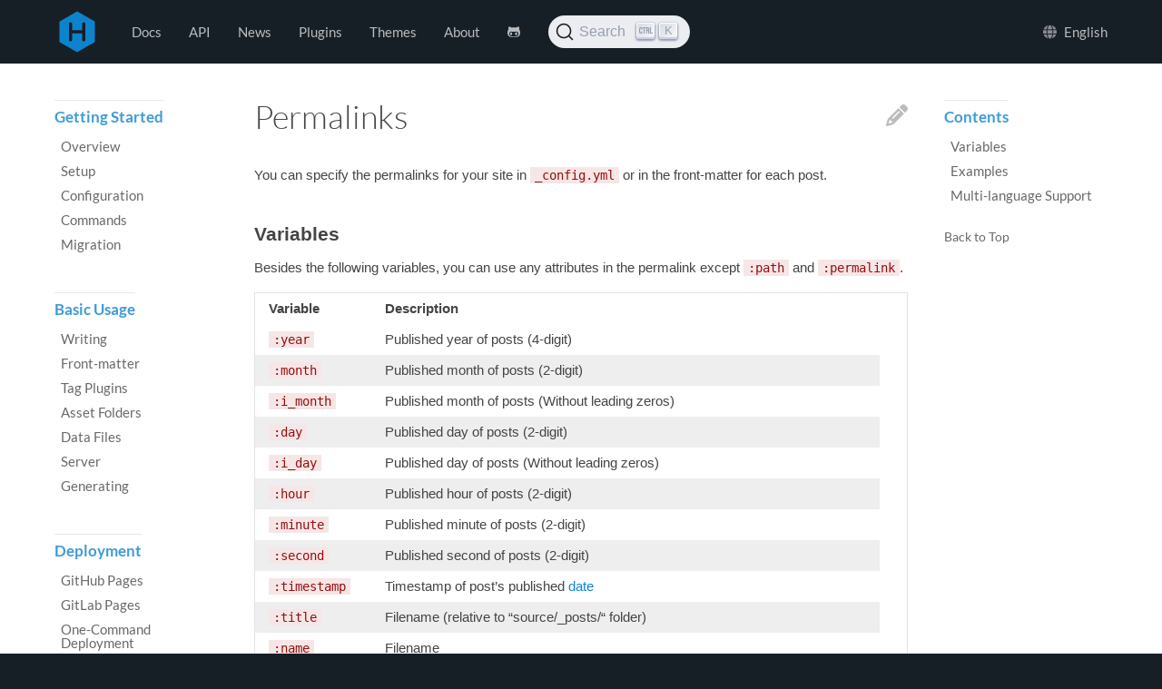

--- FILE ---
content_type: text/html; charset=UTF-8
request_url: https://hexo.io/docs/permalinks
body_size: 4368
content:
<!DOCTYPE html>
<html lang="en">
<head prefix="og: http://ogp.me/ns#">
  <meta charset="utf-8">
  <title>Permalinks | Hexo</title>
  <meta http-equiv="X-UA-Compatible" content="IE=Edge,chrome=1">
  <meta name="viewport" content="width=device-width, initial-scale=1">
  <!-- Canonical links -->
  <link rel="canonical" href="https://hexo.io/docs/permalinks">
  <!-- Alternate links -->
  
    
      
    
      
        <link rel="alternate" hreflang="zh-tw" href="https://hexo.io/zh-tw/docs/permalinks">
      
    
      
        <link rel="alternate" hreflang="zh-cn" href="https://hexo.io/zh-cn/docs/permalinks">
      
    
      
        <link rel="alternate" hreflang="ru" href="https://hexo.io/ru/docs/permalinks">
      
    
      
        <link rel="alternate" hreflang="ko" href="https://hexo.io/ko/docs/permalinks">
      
    
      
        <link rel="alternate" hreflang="pt-br" href="https://hexo.io/pt-br/docs/permalinks">
      
    
      
        <link rel="alternate" hreflang="th" href="https://hexo.io/th/docs/permalinks">
      
    
      
        <link rel="alternate" hreflang="ja" href="https://hexo.io/ja/docs/permalinks">
      
    
      
        <link rel="alternate" hreflang="es" href="https://hexo.io/es/docs/permalinks">
      
    
    <link rel="alternate" hreflang="x-default" href="https://hexo.io/docs/permalinks" />
  
  <!-- Icon -->
  <link rel="apple-touch-icon" sizes="57x57" href="/icon/apple-touch-icon-57x57.png">
  <link rel="apple-touch-icon" sizes="114x114" href="/icon/apple-touch-icon-114x114.png">
  <link rel="apple-touch-icon" sizes="72x72" href="/icon/apple-touch-icon-72x72.png">
  <link rel="apple-touch-icon" sizes="144x144" href="/icon/apple-touch-icon-144x144.png">
  <link rel="apple-touch-icon" sizes="60x60" href="/icon/apple-touch-icon-60x60.png">
  <link rel="apple-touch-icon" sizes="120x120" href="/icon/apple-touch-icon-120x120.png">
  <link rel="apple-touch-icon" sizes="76x76" href="/icon/apple-touch-icon-76x76.png">
  <link rel="apple-touch-icon" sizes="152x152" href="/icon/apple-touch-icon-152x152.png">
  <link rel="icon" type="image/png" href="/icon/favicon-196x196.png" sizes="196x196">
  <link rel="icon" type="image/png" href="/icon/favicon-160x160.png" sizes="160x160">
  <link rel="icon" type="image/png" href="/icon/favicon-96x96.png" sizes="96x96">
  <link rel="icon" type="image/png" href="/icon/favicon-16x16.png" sizes="16x16">
  <link rel="icon" type="image/png" href="/icon/favicon-32x32.png" sizes="32x32">
  <meta name="msapplication-TileColor" content="#2f83cd">
  <meta name="msapplication-TileImage" content="/icon/mstile-144x144.png">
  <!-- CSS -->
  <!-- build:css build/css/navy.css -->
  
<link rel="stylesheet" href="/css/navy.css">

  <!-- endbuild -->
  <link rel="stylesheet" href="https://cdn.jsdelivr.net/npm/typeface-lato@0.0.75/index.min.css">
  <link rel="stylesheet" href="https://cdn.jsdelivr.net/npm/@fortawesome/fontawesome-free@6/css/all.min.css">
  <link rel="stylesheet" href="https://cdn.jsdelivr.net/docsearch.js/1/docsearch.min.css">
  <!-- RSS -->
  <link rel="alternate" href="/atom.xml" title="Hexo" type="application/atom+xml">
  <!-- Open Graph -->
  <meta name="description" content="You can specify the permalinks for your site in _config.yml or in the front-matter for each post. VariablesBesides the following variables, you can use any attributes in the permalink except :path and">
<meta property="og:type" content="website">
<meta property="og:title" content="Permalinks">
<meta property="og:url" content="https://hexo.io/docs/permalinks">
<meta property="og:site_name" content="Hexo">
<meta property="og:description" content="You can specify the permalinks for your site in _config.yml or in the front-matter for each post. VariablesBesides the following variables, you can use any attributes in the permalink except :path and">
<meta property="og:locale" content="en_US">
<meta property="og:image" content="https://hexo.io/icon/og-image-wide.png">
<meta property="article:published_time" content="2026-01-29T17:53:00.303Z">
<meta property="article:modified_time" content="2026-01-29T17:53:00.303Z">
<meta property="article:author" content="Hexo">
<meta name="twitter:card" content="summary">
<meta name="twitter:image" content="https://hexo.io/icon/twitter-summary.png">
<meta name="twitter:site" content="hexojs">
<meta property="fb:admins" content="100000247608790">
  <!-- Google Analytics -->
  
<script>
  (function(i,s,o,g,r,a,m){i['GoogleAnalyticsObject']=r;i[r]=i[r]||function(){
  (i[r].q=i[r].q||[]).push(arguments)},i[r].l=1*new Date();a=s.createElement(o),
  m=s.getElementsByTagName(o)[0];a.async=1;a.src=g;m.parentNode.insertBefore(a,m)
  })(window,document,'script','https://www.google-analytics.com/analytics.js','ga');

  ga('create', 'UA-48498357-3', 'auto');
  ga('send', 'pageview');
</script>

  <!-- Algolia -->
  <link rel="preconnect" href="https://7HZ261W96L-dsn.algolia.net" crossorigin />
  <link rel="stylesheet" href="https://cdn.jsdelivr.net/npm/@docsearch/css@3">
<meta name="generator" content="Hexo 8.1.1"></head>

<body>
  <div id="container">
    <header id="header" class="wrapper">
  <div id="header-inner" class="inner">
    <h1 id="logo-wrap">
      <a href="/" id="logo">Hexo</a>
    </h1>
    <nav id="main-nav">
      <a href="/docs/" class="main-nav-link">Docs</a><a href="/api/" class="main-nav-link">API</a><a href="/news/" class="main-nav-link">News</a><a href="/plugins/" class="main-nav-link">Plugins</a><a href="/themes/" class="main-nav-link">Themes</a><a href="/about/" class="main-nav-link">About</a>
      <a target="_blank" rel="noopener external nofollow noreferrer" href="https://github.com/hexojs/hexo" class="main-nav-link"><i class="fab fa-github-alt"></i></a>
      <div id="docsearch"></div>
    </nav>
    <div id="lang-select-wrap">
      <label id="lang-select-label"><i class="fa fa-globe"></i><span>English</span></label>
      <select id="lang-select" data-canonical="docs/permalinks.html">
        
          <option value="en" selected>English</option>
        
          <option value="zh-tw">正體中文</option>
        
          <option value="zh-cn">简体中文</option>
        
          <option value="ru">Русский</option>
        
          <option value="ko">한국어</option>
        
          <option value="pt-br">Português (Brasil)</option>
        
          <option value="th">ภาษาไทย</option>
        
          <option value="ja">日本語</option>
        
          <option value="es">Español</option>
        
      </select>
    </div>
    <a id="mobile-nav-toggle">
      <span class="mobile-nav-toggle-bar"></span>
      <span class="mobile-nav-toggle-bar"></span>
      <span class="mobile-nav-toggle-bar"></span>
    </a>
  </div>
</header>

    <div id="content-wrap">
  <div id="content" class="wrapper">
    <div id="content-inner">
      <article class="article-container" itemscope itemtype="http://schema.org/Article">
        <div class="article-inner">
          <div class="article">
            <div class="inner">
              <header class="article-header">
                <h1 class="article-title" itemprop="name">Permalinks</h1>
                <a target="_blank" rel="noopener external nofollow noreferrer" href="https://github.com/hexojs/site/edit/master/source/docs/permalinks.md" class="article-edit-link" title="Improve this doc"><i class="fa fa-pencil"></i></a>
              </header>
              <div class="article-content" itemprop="articleBody">
                <html><head></head><body><p>You can specify the permalinks for your site in <code>_config.yml</code> or in the front-matter for each post.</p>
<h3 id="Variables" class="article-heading"><a href="#Variables" class="headerlink" title="Variables"></a>Variables<a class="article-anchor" href="#Variables" aria-hidden="true"></a></h3><p>Besides the following variables, you can use any attributes in the permalink except <code>:path</code> and <code>:permalink</code>.</p>
<table>
<thead>
<tr>
<th>Variable</th>
<th>Description</th>
</tr>
</thead>
<tbody><tr>
<td><code>:year</code></td>
<td>Published year of posts (4-digit)</td>
</tr>
<tr>
<td><code>:month</code></td>
<td>Published month of posts (2-digit)</td>
</tr>
<tr>
<td><code>:i_month</code></td>
<td>Published month of posts (Without leading zeros)</td>
</tr>
<tr>
<td><code>:day</code></td>
<td>Published day of posts (2-digit)</td>
</tr>
<tr>
<td><code>:i_day</code></td>
<td>Published day of posts (Without leading zeros)</td>
</tr>
<tr>
<td><code>:hour</code></td>
<td>Published hour of posts (2-digit)</td>
</tr>
<tr>
<td><code>:minute</code></td>
<td>Published minute of posts (2-digit)</td>
</tr>
<tr>
<td><code>:second</code></td>
<td>Published second of posts (2-digit)</td>
</tr>
<tr>
<td><code>:timestamp</code></td>
<td>Timestamp of post’s published <a href="./front-matter#Settings-Their-Default-Values">date</a></td>
</tr>
<tr>
<td><code>:title</code></td>
<td>Filename (relative to “source/_posts/“ folder)</td>
</tr>
<tr>
<td><code>:name</code></td>
<td>Filename</td>
</tr>
<tr>
<td><code>:post_title</code></td>
<td>Post title</td>
</tr>
<tr>
<td><code>:id</code></td>
<td>Post ID (<em>not persistent across <a href="/docs/commands#clean">cache reset</a></em>)</td>
</tr>
<tr>
<td><code>:category</code></td>
<td>Categories. If the post is uncategorized, it will use the <code>default_category</code> value.</td>
</tr>
<tr>
<td><code>:hash</code></td>
<td>SHA1 hash of filename (same as <code>:title</code>) and date (12-hexadecimal)</td>
</tr>
</tbody></table>
<p>You can define the default value of each variable in the permalink through the <code>permalink_defaults</code> setting:</p>
<figure class="highlight yaml"><table><tbody><tr><td class="code"><pre><span class="line"><span class="attr">permalink_defaults:</span></span><br><span class="line">  <span class="attr">lang:</span> <span class="string">en</span></span><br></pre></td></tr></tbody></table></figure>

<h3 id="Examples" class="article-heading"><a href="#Examples" class="headerlink" title="Examples"></a>Examples<a class="article-anchor" href="#Examples" aria-hidden="true"></a></h3><figure class="highlight yaml"><figcaption><span>source/_posts/hello-world.md</span></figcaption><table><tbody><tr><td class="code"><pre><span class="line"><span class="attr">title:</span> <span class="string">Hello</span> <span class="string">World</span></span><br><span class="line"><span class="attr">date:</span> <span class="number">2013-07-14 17:01:34</span></span><br><span class="line"><span class="attr">categories:</span></span><br><span class="line">  <span class="bullet">-</span> <span class="string">foo</span></span><br><span class="line">  <span class="bullet">-</span> <span class="string">bar</span></span><br></pre></td></tr></tbody></table></figure>

<table>
<thead>
<tr>
<th>Setting</th>
<th>Result</th>
</tr>
</thead>
<tbody><tr>
<td><code>:year/:month/:day/:title/</code></td>
<td>2013/07/14/hello-world/</td>
</tr>
<tr>
<td><code>:year-:month-:day-:title.html</code></td>
<td>2013-07-14-hello-world.html</td>
</tr>
<tr>
<td><code>:category/:title/</code></td>
<td>foo/bar/hello-world/</td>
</tr>
<tr>
<td><code>:title-:hash/</code></td>
<td>hello-world-a2c8ac003b43/</td>
</tr>
</tbody></table>
<figure class="highlight yaml"><figcaption><span>source/_posts/lorem/hello-world.md</span></figcaption><table><tbody><tr><td class="code"><pre><span class="line"><span class="attr">title:</span> <span class="string">Hello</span> <span class="string">World</span></span><br><span class="line"><span class="attr">date:</span> <span class="number">2013-07-14 17:01:34</span></span><br><span class="line"><span class="attr">categories:</span></span><br><span class="line">  <span class="bullet">-</span> <span class="string">foo</span></span><br><span class="line">  <span class="bullet">-</span> <span class="string">bar</span></span><br></pre></td></tr></tbody></table></figure>

<table>
<thead>
<tr>
<th>Setting</th>
<th>Result</th>
</tr>
</thead>
<tbody><tr>
<td><code>:year/:month/:day/:title/</code></td>
<td>2013/07/14/lorem/hello-world/</td>
</tr>
<tr>
<td><code>:year/:month/:day/:name/</code></td>
<td>2013/07/14/hello-world/</td>
</tr>
</tbody></table>
<h3 id="Multi-language-Support" class="article-heading"><a href="#Multi-language-Support" class="headerlink" title="Multi-language Support"></a>Multi-language Support<a class="article-anchor" href="#Multi-language-Support" aria-hidden="true"></a></h3><p>To create a multi-language site, you can modify the <code>new_post_name</code> and <code>permalink</code> settings like this:</p>
<figure class="highlight yaml"><table><tbody><tr><td class="code"><pre><span class="line"><span class="attr">new_post_name:</span> <span class="string">:lang/:title.md</span></span><br><span class="line"><span class="attr">permalink:</span> <span class="string">:lang/:title/</span></span><br></pre></td></tr></tbody></table></figure>

<p>When you create a new post, the post will be saved to:</p>
<figure class="highlight bash"><table><tbody><tr><td class="code"><pre><span class="line">$ hexo new <span class="string">"Hello World"</span> --lang tw</span><br><span class="line"><span class="comment"># =&gt; source/_posts/tw/Hello-World.md</span></span><br></pre></td></tr></tbody></table></figure>

<p>and the URL will be:</p>
<figure class="highlight plaintext"><table><tbody><tr><td class="code"><pre><span class="line">http://localhost:4000/tw/hello-world/</span><br></pre></td></tr></tbody></table></figure>
</body></html>
              </div>
              <footer class="article-footer">
                <time class="article-footer-updated" datetime="2026-01-29T17:53:00.303Z" itemprop="dateModified">Last updated: 2026-01-29</time>
                <a class='article-footer-prev' href='/docs/one-command-deployment' title='One-Command Deployment'><i class="fa fa-chevron-left"></i><span>Prev</span></a><a class='article-footer-next' href='/docs/themes' title='Themes'><span>Next</span><i class="fa fa-chevron-right"></i></a>
              </footer>
              
<section id="comments">
  <div id="disqus_thread"></div>
</section>
<script>
  var disqus_shortname = 'hexojs';
  var disqus_url = 'https://hexo.io/docs/permalinks.html';
  var disqus_title = "Permalinks";
  var disqus_config = function(){
    this.language = 'en';
  };
  (function(){
    var dsq = document.createElement('script'); dsq.type = 'text/javascript'; dsq.async = true;
    dsq.src = 'https://go.disqus.com/embed.js';
    (document.getElementsByTagName('head')[0] || document.getElementsByTagName('body')[0]).appendChild(dsq);
  })();
</script>

            </div>
          </div>
          <aside id="article-toc" role="navigation">
            <div id="article-toc-inner">
              <strong class="sidebar-title">Contents</strong>
              <ol class="toc"><li class="toc-item toc-level-3"><a class="toc-link" href="#Variables"><span class="toc-text">Variables</span></a></li><li class="toc-item toc-level-3"><a class="toc-link" href="#Examples"><span class="toc-text">Examples</span></a></li><li class="toc-item toc-level-3"><a class="toc-link" href="#Multi-language-Support"><span class="toc-text">Multi-language Support</span></a></li></ol>
              <a href="#" id="article-toc-top">Back to Top</a>
            </div>
          </aside>
        </div>
      </article>
      <aside id="sidebar" role="navigation">
  <div class="inner">
    <strong class="sidebar-title">Getting Started</strong><a class='sidebar-link' href='/docs/'>Overview</a><a class='sidebar-link' href='/docs/setup'>Setup</a><a class='sidebar-link' href='/docs/configuration'>Configuration</a><a class='sidebar-link' href='/docs/commands'>Commands</a><a class='sidebar-link' href='/docs/migration'>Migration</a><strong class="sidebar-title">Basic Usage</strong><a class='sidebar-link' href='/docs/writing'>Writing</a><a class='sidebar-link' href='/docs/front-matter'>Front-matter</a><a class='sidebar-link' href='/docs/tag-plugins'>Tag Plugins</a><a class='sidebar-link' href='/docs/asset-folders'>Asset Folders</a><a class='sidebar-link' href='/docs/data-files'>Data Files</a><a class='sidebar-link' href='/docs/server'>Server</a><a class='sidebar-link' href='/docs/generating'>Generating</a><strong class="sidebar-title">Deployment</strong><a class='sidebar-link' href='/docs/github-pages'>GitHub Pages</a><a class='sidebar-link' href='/docs/gitlab-pages'>GitLab Pages</a><a class='sidebar-link' href='/docs/one-command-deployment'>One-Command Deployment</a><strong class="sidebar-title">Customization</strong><a class='sidebar-link current' href='/docs/permalinks'>Permalinks</a><a class='sidebar-link' href='/docs/themes'>Themes</a><a class='sidebar-link' href='/docs/templates'>Templates</a><a class='sidebar-link' href='/docs/variables'>Variables</a><a class='sidebar-link' href='/docs/helpers'>Helpers</a><a class='sidebar-link' href='/docs/internationalization'>Internationalization (i18n)</a><a class='sidebar-link' href='/docs/syntax-highlight'>Syntax Highlight</a><a class='sidebar-link' href='/docs/plugins'>Plugins</a><strong class="sidebar-title">Miscellaneous</strong><a class='sidebar-link' href='/docs/troubleshooting'>Troubleshooting</a><a class='sidebar-link' href='/docs/contributing'>Contributing</a>
  </div>
</aside>
    </div>
  </div>
</div>

    <footer id="footer" class="wrapper">
  <div class="inner">
    <div id="footer-copyright">
      &copy; 2026 <a href="https://github.com/hexojs/hexo/graphs/contributors" rel="external nofollow noreferrer" target="_blank">Hexo</a><br>
      Documentation licensed under <a href="http://creativecommons.org/licenses/by/4.0/" rel="external nofollow noreferrer" target="_blank">CC BY 4.0</a>.
    </div>
    <div id="footer-links">
      <a href="https://www.netlify.com/" rel="external nofollow noreferrer" class="footer-link" target="_blank"><img src="https://www.netlify.com/img/global/badges/netlify-dark.svg" style="margin-bottom:-14px"/></a>
      <a href="https://twitter.com/hexojs" rel="external nofollow noreferrer" class="footer-link" target="_blank"><i class="fab fa-x-twitter"></i></a>
      <a href="https://github.com/hexojs/hexo" rel="external nofollow noreferrer" class="footer-link" target="_blank"><i class="fab fa-github-alt"></i></a>
    </div>
  </div>
</footer>

  </div>
  <div id="mobile-nav-dimmer"></div>
  <nav id="mobile-nav">
  <div id="mobile-nav-inner">
    <ul id="mobile-nav-list">
      <a href="/docs/" class="mobile-nav-link">Docs</a><a href="/api/" class="mobile-nav-link">API</a><a href="/news/" class="mobile-nav-link">News</a><a href="/plugins/" class="mobile-nav-link">Plugins</a><a href="/themes/" class="mobile-nav-link">Themes</a><a href="/about/" class="mobile-nav-link">About</a>
      <li class="mobile-nav-item">
        <a href="https://github.com/hexojs/hexo" class="mobile-nav-link" rel="external" target="_blank">GitHub</a>
      </li>
    </ul>
    
      <strong class="mobile-nav-title">Getting Started</strong><a class='mobile-nav-link' href='/docs/'>Overview</a><a class='mobile-nav-link' href='/docs/setup'>Setup</a><a class='mobile-nav-link' href='/docs/configuration'>Configuration</a><a class='mobile-nav-link' href='/docs/commands'>Commands</a><a class='mobile-nav-link' href='/docs/migration'>Migration</a><strong class="mobile-nav-title">Basic Usage</strong><a class='mobile-nav-link' href='/docs/writing'>Writing</a><a class='mobile-nav-link' href='/docs/front-matter'>Front-matter</a><a class='mobile-nav-link' href='/docs/tag-plugins'>Tag Plugins</a><a class='mobile-nav-link' href='/docs/asset-folders'>Asset Folders</a><a class='mobile-nav-link' href='/docs/data-files'>Data Files</a><a class='mobile-nav-link' href='/docs/server'>Server</a><a class='mobile-nav-link' href='/docs/generating'>Generating</a><strong class="mobile-nav-title">Deployment</strong><a class='mobile-nav-link' href='/docs/github-pages'>GitHub Pages</a><a class='mobile-nav-link' href='/docs/gitlab-pages'>GitLab Pages</a><a class='mobile-nav-link' href='/docs/one-command-deployment'>One-Command Deployment</a><strong class="mobile-nav-title">Customization</strong><a class='mobile-nav-link current' href='/docs/permalinks'>Permalinks</a><a class='mobile-nav-link' href='/docs/themes'>Themes</a><a class='mobile-nav-link' href='/docs/templates'>Templates</a><a class='mobile-nav-link' href='/docs/variables'>Variables</a><a class='mobile-nav-link' href='/docs/helpers'>Helpers</a><a class='mobile-nav-link' href='/docs/internationalization'>Internationalization (i18n)</a><a class='mobile-nav-link' href='/docs/syntax-highlight'>Syntax Highlight</a><a class='mobile-nav-link' href='/docs/plugins'>Plugins</a><strong class="mobile-nav-title">Miscellaneous</strong><a class='mobile-nav-link' href='/docs/troubleshooting'>Troubleshooting</a><a class='mobile-nav-link' href='/docs/contributing'>Contributing</a>
    
  </div>
  <div id="mobile-lang-select-wrap">
    <span id="mobile-lang-select-label"><i class="fa fa-globe"></i><span>English</span></span>
    <select id="mobile-lang-select" data-canonical="docs/permalinks.html">
      
        <option value="en" selected>English</option>
      
        <option value="zh-tw">正體中文</option>
      
        <option value="zh-cn">简体中文</option>
      
        <option value="ru">Русский</option>
      
        <option value="ko">한국어</option>
      
        <option value="pt-br">Português (Brasil)</option>
      
        <option value="th">ภาษาไทย</option>
      
        <option value="ja">日本語</option>
      
        <option value="es">Español</option>
      
    </select>
  </div>
</nav>
  <!-- Scripts -->
<!-- Cookie -->
<script src="https://cdn.jsdelivr.net/npm/js-cookie@2/src/js.cookie.min.js"></script>
<!-- build:js build/js/main.js -->

<script src="/js/lang_select.js"></script>


<script src="/js/mobile_nav.js"></script>


<script src="/js/colorScheme.js"></script>

<!-- endbuild -->

<!-- Algolia -->
<script src="https://cdn.jsdelivr.net/npm/@docsearch/js@3"></script>
<script type="text/javascript">
docsearch({
  appId: '7HZ261W96L',
  apiKey: 'cb702f6ec26558e81b1f650f2e793b28',
  indexName: 'hexo',
  insights: true,
  container: '#docsearch',
  debug: false,
  searchParameters: {
    facetFilters: ['lang:en']
  }
});
</script>

</body>
</html>

--- FILE ---
content_type: text/html; charset=utf-8
request_url: https://disqus.com/embed/comments/?base=default&f=hexojs&t_u=https%3A%2F%2Fhexo.io%2Fdocs%2Fpermalinks.html&t_e=Permalinks&t_d=Permalinks%20%7C%20Hexo&t_t=Permalinks&s_o=default&l=en
body_size: 4299
content:
<!DOCTYPE html>

<html lang="en" dir="ltr" class="not-supported type-">

<head>
    <title>Disqus Comments</title>

    
    <meta name="viewport" content="width=device-width, initial-scale=1, maximum-scale=1, user-scalable=no">
    <meta http-equiv="X-UA-Compatible" content="IE=edge"/>

    <style>
        .alert--warning {
            border-radius: 3px;
            padding: 10px 15px;
            margin-bottom: 10px;
            background-color: #FFE070;
            color: #A47703;
        }

        .alert--warning a,
        .alert--warning a:hover,
        .alert--warning strong {
            color: #A47703;
            font-weight: bold;
        }

        .alert--error p,
        .alert--warning p {
            margin-top: 5px;
            margin-bottom: 5px;
        }
        
        </style>
    
    <style>
        
        html, body {
            overflow-y: auto;
            height: 100%;
        }
        

        #error {
            display: none;
        }

        .clearfix:after {
            content: "";
            display: block;
            height: 0;
            clear: both;
            visibility: hidden;
        }

        
    </style>

</head>
<body>
    

    
    <div id="error" class="alert--error">
        <p>We were unable to load Disqus. If you are a moderator please see our <a href="https://docs.disqus.com/help/83/"> troubleshooting guide</a>. </p>
    </div>

    
    <script type="text/json" id="disqus-forumData">{"session":{"canModerate":false,"audienceSyncVerified":false,"canReply":true,"mustVerify":false,"recaptchaPublicKey":"6LfHFZceAAAAAIuuLSZamKv3WEAGGTgqB_E7G7f3","mustVerifyEmail":false},"forum":{"aetBannerConfirmation":null,"founder":"714754","twitterName":"","commentsLinkOne":"1 Comment","guidelines":null,"disableDisqusBrandingOnPolls":false,"commentsLinkZero":"0 Comments","disableDisqusBranding":false,"id":"hexojs","createdAt":"2014-05-06T04:38:19.083908","category":"Tech","aetBannerEnabled":false,"aetBannerTitle":null,"raw_guidelines":null,"initialCommentCount":null,"votingType":null,"daysUnapproveNewUsers":null,"installCompleted":true,"moderatorBadgeText":"","commentPolicyText":null,"aetEnabled":false,"channel":null,"sort":4,"description":"\u003cp>A fast, simple &amp; powerful blog framework, powered by Node.js.\u003c/p>","organizationHasBadges":true,"newPolicy":true,"raw_description":"A fast, simple & powerful blog framework, powered by Node.js.","customFont":null,"language":"en","adsReviewStatus":1,"commentsPlaceholderTextEmpty":null,"daysAlive":0,"forumCategory":{"date_added":"2016-01-28T01:54:31","id":8,"name":"Tech"},"linkColor":null,"colorScheme":"auto","pk":"2997290","commentsPlaceholderTextPopulated":null,"permissions":{},"commentPolicyLink":null,"aetBannerDescription":null,"favicon":{"permalink":"https://disqus.com/api/forums/favicons/hexojs.jpg","cache":"https://c.disquscdn.com/uploads/forums/299/7290/favicon.png"},"name":"Hexo","commentsLinkMultiple":"{num} Comments","settings":{"threadRatingsEnabled":false,"adsDRNativeEnabled":false,"behindClickEnabled":false,"disable3rdPartyTrackers":true,"adsVideoEnabled":false,"adsProductVideoEnabled":false,"adsPositionBottomEnabled":false,"ssoRequired":false,"contextualAiPollsEnabled":false,"unapproveLinks":false,"adsPositionRecommendationsEnabled":false,"adsEnabled":false,"adsProductLinksThumbnailsEnabled":false,"hasCustomAvatar":false,"organicDiscoveryEnabled":true,"adsProductDisplayEnabled":false,"adsProductLinksEnabled":false,"audienceSyncEnabled":false,"threadReactionsEnabled":false,"linkAffiliationEnabled":false,"adsPositionAiPollsEnabled":false,"disableSocialShare":false,"adsPositionTopEnabled":false,"adsProductStoriesEnabled":false,"sidebarEnabled":false,"adultContent":false,"allowAnonVotes":false,"gifPickerEnabled":true,"mustVerify":true,"badgesEnabled":false,"mustVerifyEmail":true,"allowAnonPost":true,"unapproveNewUsersEnabled":false,"mediaembedEnabled":true,"aiPollsEnabled":false,"userIdentityDisabled":false,"adsPositionPollEnabled":false,"discoveryLocked":false,"validateAllPosts":false,"adsSettingsLocked":false,"isVIP":false,"adsPositionInthreadEnabled":false},"organizationId":933657,"typeface":"auto","url":"https://hexo.io/","daysThreadAlive":0,"avatar":{"small":{"permalink":"https://disqus.com/api/forums/avatars/hexojs.jpg?size=32","cache":"//a.disquscdn.com/1768293611/images/noavatar32.png"},"large":{"permalink":"https://disqus.com/api/forums/avatars/hexojs.jpg?size=92","cache":"//a.disquscdn.com/1768293611/images/noavatar92.png"}},"signedUrl":"https://disq.us/?url=https%3A%2F%2Fhexo.io%2F&key=SvbM9mpkfbUYOK8rU3cRpA"}}</script>

    <div id="postCompatContainer"><div class="comment__wrapper"><div class="comment__name clearfix"><img class="comment__avatar" src="//a.disquscdn.com/1768293611/images/noavatar92.png" width="32" height="32" /><strong><a href="">jcak</a></strong> &bull; 7 years ago
        </div><div class="comment__content"><p>If I use :title as permalink (with no trailing /) it creates hello-world with no extension instead of hello-world/index.html.</p></div></div><div class="comment__wrapper"><div class="comment__name clearfix"><img class="comment__avatar" src="//a.disquscdn.com/1768293611/images/noavatar92.png" width="32" height="32" /><strong><a href="">梁嘉祺</a></strong> &bull; 7 years ago
        </div><div class="comment__content"><p>yes. It creates a download, not a web.</p></div></div><div class="comment__wrapper"><div class="comment__name clearfix"><img class="comment__avatar" src="https://c.disquscdn.com/uploads/users/15624/2099/avatar92.jpg?1430742290" width="32" height="32" /><strong><a href="">James Chambers</a></strong> &bull; 9 years ago
        </div><div class="comment__content"><p>Is it possible to exclude a folder name from the generated permalink/location?</p><p>I have a lot of posts, I want to create a sub-folder in /_posts called /2016, but I don't want /2016 included in the generated permalink.</p><p>My permalink is: <br>    permalink: :year/:month/:title/</p><p>So I have the year in there already (and need this for my comments to port correctly from Disqus). But now if I add a page to my 2016 folder, the result is:</p><p>  /2016/02/2016/newpost/</p><p>This is to be expected, but I'm wondering if I can suppress that second "2016", which is the name of the folder where the new post resides. It *only* resides there for organization purposes.</p></div></div><div class="comment__wrapper"><div class="comment__name clearfix"><img class="comment__avatar" src="https://c.disquscdn.com/uploads/users/20640/4810/avatar92.jpg?1462197183" width="32" height="32" /><strong><a href="">Necmettin Karakaya</a></strong> &bull; 9 years ago
        </div><div class="comment__content"><p>+1 +1 same problem here. Did you solve it?</p></div></div><div class="comment__wrapper"><div class="comment__name clearfix"><img class="comment__avatar" src="https://c.disquscdn.com/uploads/users/20065/7319/avatar92.jpg?1698189524" width="32" height="32" /><strong><a href="">Sergey Kryvets</a></strong> &bull; 6 years ago
        </div><div class="comment__content"><p>Use ":name" instead of ":title"</p></div></div><div class="comment__wrapper"><div class="comment__name clearfix"><img class="comment__avatar" src="https://c.disquscdn.com/uploads/users/20559/4226/avatar92.jpg?1648298234" width="32" height="32" /><strong><a href="">Alex Drenea</a></strong> &bull; 9 years ago
        </div><div class="comment__content"><p>I got around it by using "post_title" instead of "title". <br>Title takes the file name as the title, whereas post_title means the title that you have on your post.</p><p>Problem is, if you had a post titled "Hello World" in a filename called "<a href="http://disq.us/url?url=http%3A%2F%2Fhelloworld.md%3AYZlzIrMWaX-B6MRGU0qi8B8XcMk&amp;cuid=2997290" rel="nofollow noopener" target="_blank" title="helloworld.md">helloworld.md</a>", your permalink will change from .../2016/05/01/helloworld to .../2016/05/01/hello-world which can potentially break a lot of your website :(</p></div></div><div class="comment__wrapper"><div class="comment__name clearfix"><img class="comment__avatar" src="https://c.disquscdn.com/uploads/users/20640/4810/avatar92.jpg?1462197183" width="32" height="32" /><strong><a href="">Necmettin Karakaya</a></strong> &bull; 9 years ago
        </div><div class="comment__content"><p>i figure out by overwriting permelink in md.  now i'm using</p><p>`` @config.yml<br>permalink: /:layout/:year/:month/:day/:title/</p><p>``</p><p>and my <a href="http://disq.us/url?url=http%3A%2F%2Fpost.md%3ADswiqgJYxNgI1gaJNcE2AFUF22k&amp;cuid=2997290" rel="nofollow noopener" target="_blank" title="post.md">post.md</a> front-matter look like this</p><p>---</p><p>layout: event</p><p>title: {{ title }}</p><p>date: {{ date }}</p><p>permalink: {{ title }}</p><p>---</p><p>at the end of the day it's solved my problem. <br>hope it's helps to yours.</p></div></div><div class="comment__wrapper"><div class="comment__name clearfix"><img class="comment__avatar" src="https://c.disquscdn.com/uploads/users/21620/566/avatar92.jpg?1728972576" width="32" height="32" /><strong><a href="">Dimas Imam Nawawi</a></strong> &bull; 3 years ago
        </div><div class="comment__content"><p>it is possible to create custom link each post (some post have their permalink without follow config permalink)?</p></div></div><div class="comment__wrapper"><div class="comment__name clearfix"><img class="comment__avatar" src="//a.disquscdn.com/1768293611/images/noavatar92.png" width="32" height="32" /><strong><a href="">mukhilan pari</a></strong> &bull; 5 years ago
        </div><div class="comment__content"><p>Default i need to keep it as :category/:title<br>but for some post alone i need to keep it as :title/ <br>can anyone please help in how to create this ?</p></div></div><div class="comment__wrapper"><div class="comment__name clearfix"><img class="comment__avatar" src="https://c.disquscdn.com/uploads/users/20727/5737/avatar92.jpg?1544901217" width="32" height="32" /><strong><a href="">RikuS3n</a></strong> &bull; 6 years ago
        </div><div class="comment__content"><p>Is there no way to generate number id? not random strings.</p></div></div><div class="comment__wrapper"><div class="comment__name clearfix"><img class="comment__avatar" src="https://c.disquscdn.com/uploads/users/33960/3261/avatar92.jpg?1571957627" width="32" height="32" /><strong><a href="">onerbs</a></strong> &bull; 6 years ago
        </div><div class="comment__content"><p>You can specify id in the front-matter of your post.</p><p>---<br>title: "Title"<br>id: your_id<br>---</p><p>Also, you can do it when creating:</p><p>hexo new "Title" --id your_id</p></div></div><div class="comment__wrapper"><div class="comment__name clearfix"><img class="comment__avatar" src="//a.disquscdn.com/1768293611/images/noavatar92.png" width="32" height="32" /><strong><a href="">AliensEtCetera</a></strong> &bull; 8 years ago
        </div><div class="comment__content"><p>I have a site that contains both posts and pages, but only posts seem to be being processed by the ejs bits in the theme - the pages are ignored.  Any suggestion as to what might be the problem? eg does the presence of posts automatically disable the processing of pages?</p></div></div><div class="comment__wrapper"><div class="comment__name clearfix"><img class="comment__avatar" src="//a.disquscdn.com/1768293611/images/noavatar92.png" width="32" height="32" /><strong><a href="">AliensEtCetera</a></strong> &bull; 8 years ago
        </div><div class="comment__content"><p>Appears pages aren't automatically processed, but they are generated nonetheless in public/, and when explicitly loaded in the browser, the relevant theme ejs layout fragment is invoked.</p></div></div><div class="comment__wrapper"><div class="comment__name clearfix"><img class="comment__avatar" src="https://c.disquscdn.com/uploads/users/19204/7477/avatar92.jpg?1461561817" width="32" height="32" /><strong><a href="">Kevin Adu-Sarkodie</a></strong> &bull; 10 years ago
        </div><div class="comment__content"><p>So I understand that changing the permalink settings affect the posts. But what about the index html file?</p></div></div></div>


    <div id="fixed-content"></div>

    
        <script type="text/javascript">
          var embedv2assets = window.document.createElement('script');
          embedv2assets.src = 'https://c.disquscdn.com/embedv2/latest/embedv2.js';
          embedv2assets.async = true;

          window.document.body.appendChild(embedv2assets);
        </script>
    



    
</body>
</html>


--- FILE ---
content_type: text/css; charset=UTF-8
request_url: https://hexo.io/css/navy.css
body_size: 4507
content:
a,abbr,acronym,address,applet,big,blockquote,body,caption,cite,code,dd,del,dfn,div,dl,dt,em,fieldset,form,h1,h2,h3,h4,h5,h6,html,iframe,img,ins,kbd,label,legend,li,object,ol,p,pre,q,s,samp,small,span,strike,strong,sub,sup,table,tbody,td,tfoot,th,thead,tr,tt,ul,var{margin:0;padding:0;border:0;outline:0;font-weight:inherit;font-style:inherit;font-family:inherit;font-size:100%;vertical-align:baseline}body{line-height:1;color:#000;background:#fff}ol,ul{list-style:none}table{border-collapse:separate;border-spacing:0;vertical-align:middle}caption,td,th{text-align:left;font-weight:400;vertical-align:middle}a img{border:none}:root{color-scheme:light dark}html{-webkit-text-size-adjust:100%;-ms-text-size-adjust:100%;text-size-adjust:100%;-webkit-text-size-adjust:100%;-moz-text-size-adjust:100%;-ms-text-size-adjust:100%;-webkit-box-sizing:border-box;-moz-box-sizing:border-box;box-sizing:border-box}*,:after,:before{-webkit-box-sizing:inherit;-moz-box-sizing:inherit;box-sizing:inherit}button::-moz-focus-inner,input[type=button]::-moz-focus-inner,input[type=reset]::-moz-focus-inner,input[type=submit]::-moz-focus-inner{padding:0;margin:0;border:0}button,input,select{margin:0;padding:0;border:0}@media screen{body,html{height:100%}}body{background:#171f26;font-size:15px;font-family:"Helvetica Neue",Helvetica,Arial,sans-serif;color:#444;color:light-dark(#444,#cacaca);text-rendering:optimizeLegibility;-webkit-font-smoothing:antialiased;-moz-osx-font-smoothing:grayscale;overflow-x:hidden}.wrapper:after,.wrapper:before{content:"";display:table}.wrapper:after{clear:both}@media screen{.wrapper{max-width:1200px;margin:0 auto}}#article-toc-inner:after,#article-toc-inner:before,.inner:after,.inner:before{content:"";display:table}#article-toc-inner:after,.inner:after{clear:both}@media screen{#article-toc-inner,.inner{padding:0 20px}}#content-wrap{background:#fff;background:light-dark(#fff,#121212);border-top:1px solid #161d24;border-bottom:1px solid #161d24;margin:-1px 0}.video-container{text-align:center}#header{position:relative;padding:10px 0}@media print{#header{display:none}}#header-inner{display:-webkit-box;display:-moz-box;display:-webkit-flex;display:-ms-flexbox;display:box;display:flex;-webkit-box-orient:horizontal;-moz-box-orient:horizontal;-webkit-box-lines:single;-moz-box-lines:single;-webkit-flex-flow:row nowrap;-ms-flex-flow:row nowrap;flex-flow:row nowrap;-webkit-box-align:center;-moz-box-align:center;-ms-flex-align:center;-webkit-align-items:center;align-items:center}@media screen and (max-width:768px){#header-inner{-webkit-box-pack:center;-moz-box-pack:center;-ms-flex-pack:center;-webkit-justify-content:center;justify-content:center}}#logo-wrap{-webkit-box-flex:1;-moz-box-flex:1;box-flex:1;-webkit-flex:0 50px;-ms-flex:0 50px;flex:0 50px}#logo{text-indent:101%;white-space:nowrap;overflow:hidden;background:url("/logo.svg");width:50px;height:50px;background-size:50px 50px;display:block}#main-nav{display:none;-webkit-box-flex:1;-moz-box-flex:1;box-flex:1;-webkit-flex:1 auto;-ms-flex:1 auto;flex:1 auto;padding-left:20px}@media screen and (min-width:769px){#main-nav{display:-webkit-box;display:-moz-box;display:-webkit-flex;display:-ms-flexbox;display:box;display:flex;-webkit-box-align:center;-moz-box-align:center;-ms-flex-align:center;-webkit-align-items:center;align-items:center}}.main-nav-link{color:#fff;text-decoration:none;line-height:50px;opacity:.7;-webkit-transition:.2s;-moz-transition:.2s;-ms-transition:.2s;transition:.2s;font-family:Lato,"Helvetica Neue",Helvetica,Arial,sans-serif;display:inline-block;padding:0 15px}.main-nav-link:hover{opacity:1;color:#1094e8}#lang-select-wrap{display:none;position:relative}@media screen and (min-width:769px){#lang-select-wrap{display:block}}#lang-select-label{color:#fff;opacity:.7;font-family:Lato,"Helvetica Neue",Helvetica,Arial,sans-serif;line-height:50px;-webkit-transition:color .2s ease,opacity .2s ease;-moz-transition:color .2s ease,opacity .2s ease;-ms-transition:color .2s ease,opacity .2s ease;transition:color .2s ease,opacity .2s ease}#lang-select-label span{padding-left:8px}#lang-select-label i{opacity:.7}#lang-select{opacity:0;position:absolute;top:0;left:0;width:100%;height:100%;-webkit-appearance:menulist-button;font-size:inherit}#lang-select-wrap:hover #lang-select-label{color:#1094e8;opacity:1}#banner{color:rgba(255,255,255,.8);text-align:center}#banner-title,.theme-intro-title{line-height:1.15;font-weight:300;font-family:Lato,"Helvetica Neue",Helvetica,Arial,sans-serif;font-size:40px}@media screen and (min-width:769px){#banner-title,.theme-intro-title{font-size:50px}}#banner-title{padding-top:20px}@media screen and (min-width:769px){#banner-title{padding-top:100px}}.theme-intro-title{margin-bottom:24px;padding-top:24px}@media screen and (min-width:769px){.theme-intro-title{padding-top:0}}#banner-start{text-align:center;padding:40px 0}@media screen and (min-width:769px){#banner-start{padding:60px 0;font-size:18px}}#banner-start-command{background:#283542;font-family:"Source Code Pro",Monaco,Menlo,Consolas,monospace;display:inline-block;padding:15px 20px}#banner-start-command:before{content:"$";opacity:.5;padding-right:10px}#banner-start-link{color:#fff;background:#0e83cd;display:inline-block;padding:15px;text-decoration:none;-webkit-transition:.2s;-moz-transition:.2s;-ms-transition:.2s;transition:.2s}#banner-start-link:hover{background:#1094e8}#banner-share{display:none;padding-bottom:60px}@media screen and (min-width:769px){#banner-share{display:block}}#intro-news-list{background-color:#151c22;margin:-1px 0}#intro-news-flex{display:-webkit-box;display:-moz-box;display:-webkit-flex;display:-ms-flexbox;display:box;display:flex;-webkit-box-orient:vertical;-moz-box-orient:vertical;-webkit-flex-flow:column;-ms-flex-flow:column;flex-flow:column}@media screen and (min-width:769px){#intro-news-flex{-webkit-box-orient:horizontal;-moz-box-orient:horizontal;-webkit-box-lines:multiple;-moz-box-lines:multiple;-webkit-flex-flow:row wrap;-ms-flex-flow:row wrap;flex-flow:row wrap}}.intro-news-wrap{padding:24px 30px;text-decoration:none}.intro-news-wrap:hover{background-color:#1094e8}@media screen and (min-width:769px){.intro-news-wrap{-webkit-box-flex:1;-moz-box-flex:1;box-flex:1;-webkit-flex:0 0 50%;-ms-flex:0 0 50%;flex:0 0 50%;padding:36px 30px}}@media screen and (min-width:960px){.intro-news-wrap{-webkit-box-flex:1;-moz-box-flex:1;box-flex:1;-webkit-flex:0 0 25%;-ms-flex:0 0 25%;flex:0 0 25%}}.intro-news-time{font-size:14px;color:rgba(255,255,255,.6)}.intro-news-wrap:hover .intro-news-time{color:rgba(255,255,255,.8)}.intro-news-title{padding-top:4px;font-size:15px;line-height:1.2;color:#fff}#intro-feature-list{padding-top:20px;display:-webkit-box;display:-moz-box;display:-webkit-flex;display:-ms-flexbox;display:box;display:flex;-webkit-box-orient:vertical;-moz-box-orient:vertical;-webkit-flex-flow:column;-ms-flex-flow:column;flex-flow:column}@media screen and (min-width:769px){#intro-feature-list{-webkit-box-orient:horizontal;-moz-box-orient:horizontal;-webkit-box-lines:multiple;-moz-box-lines:multiple;-webkit-flex-flow:row wrap;-ms-flex-flow:row wrap;flex-flow:row wrap}}.intro-warning{font-size:1.1rem;display:-webkit-box;display:-moz-box;display:-webkit-flex;display:-ms-flexbox;display:box;display:flex;-webkit-box-orient:vertical;-moz-box-orient:vertical;-webkit-flex-flow:column;-ms-flex-flow:column;flex-flow:column;margin:25px;padding:20px;border:1px solid #ffebee;border-left:5px solid #ddd;background-color:#ffebee;border-left-color:red}.intro-feature-wrap{padding-top:20px}@media screen and (min-width:480px){.intro-feature-wrap{-webkit-box-flex:1;-moz-box-flex:1;box-flex:1;-webkit-flex:0 0 50%;-ms-flex:0 0 50%;flex:0 0 50%;padding-top:50px}}@media screen and (min-width:769px){.intro-feature-wrap{-webkit-box-flex:1;-moz-box-flex:1;box-flex:1;-webkit-flex:0 0 50%;-ms-flex:0 0 50%;flex:0 0 50%;padding-top:50px}}.intro-feature{position:relative;text-align:center}@media screen and (min-width:769px){.intro-feature{text-align:left;padding-left:70px}}.intro-feature-icon{color:#0e83cd;font-size:36px;padding-bottom:26px;text-align:center}@media screen and (min-width:769px){.intro-feature-icon{position:absolute;top:0;left:20px;font-size:24px;width:24px}}.intro-feature-title{color:#0e83cd;font-family:Lato,"Helvetica Neue",Helvetica,Arial,sans-serif;font-size:24px}.intro-feature-desc{margin:1.6em 0;line-height:1.6em}#intro-cmd-wrap{max-width:700px;background:#eee;background:light-dark(#eee,#282828);padding:15px 0;margin:25px -20px 0}@media screen and (min-width:769px){#intro-cmd-wrap{margin:50px auto 0}}.intro-cmd-item{font-size:16px;font-family:"Source Code Pro",Monaco,Menlo,Consolas,monospace;line-height:2;padding:0 30px}.intro-cmd-item:before{content:"$";color:#0e83cd;padding-right:15px}#intro-get-started-wrap{text-align:center}#intro-get-started-link,#theme-link{font-size:18px;font-family:Lato,"Helvetica Neue",Helvetica,Arial,sans-serif;display:inline-block;text-decoration:none;margin:40px 0;border:3px solid;padding:12px 24px;position:relative;-webkit-transition:.2s;-moz-transition:.2s;-ms-transition:.2s;transition:.2s}#intro-get-started-link{color:#0e83cd;border-color:#25a1f0}#intro-get-started-link:hover{background:#25a1f0;color:#fff}#theme-link{color:#e3e3e3;color:light-dark(#e3e3e3,#b6b6b6);border-color:#e3e3e3;border-color:light-dark(#e3e3e3,#b6b6b6)}#theme-link:hover{background:light-dark(#e3e3e3,#b6b6b6);color:#283542}#theme-wrap{background:#283542;border-top:1px solid #161d24;border-bottom:1px solid #161d24;margin:-1px 0;padding:32px}@media screen and (min-width:480px){#theme-wrap{padding:64px 64px}}@media screen and (min-width:769px){#theme-wrap{padding:96px 64px}}.theme-wrapper{display:-webkit-box;display:-moz-box;display:-webkit-flex;display:-ms-flexbox;display:box;display:flex;-webkit-box-lines:multiple;-moz-box-lines:multiple;-webkit-flex-wrap:wrap;-ms-flex-wrap:wrap;flex-wrap:wrap;color:rgba(255,255,255,.8)}.theme-thumbnail{width:100%}@media screen and (min-width:769px){.theme-thumbnail{-webkit-box-ordinal-group:0;-moz-box-ordinal-group:0;-ms-flex-order:0;-webkit-order:0;order:0;width:50%}}.theme-thumbnail-container{margin-right:auto;margin-left:auto;width:90%}.theme-thumbnail img{max-width:100%;-webkit-box-shadow:6px 6px 12px 0 rgba(0,0,0,.4);box-shadow:6px 6px 12px 0 rgba(0,0,0,.4)}.theme-intro{width:100%}@media screen and (min-width:769px){.theme-intro{width:50%}}.theme-intro-container{margin-right:auto;margin-left:auto;text-align:center}@media screen and (min-width:769px){.theme-intro-container{width:80%}}.theme-intro-text{color:rgba(255,255,255,.6);line-height:1.5;font-size:16px}@media screen and (min-width:480px){.theme-intro-text{font-size:18px}}@media screen and (min-width:769px){.theme-intro-text{font-size:20px}}#sidebar{width:220px;float:left;padding-bottom:40px;opacity:.8;margin-left:-220px;display:none}@media screen and (min-width:769px){#sidebar{display:block}}.sidebar-title{margin-top:40px;padding:10px 0;font-family:Lato,"Helvetica Neue",Helvetica,Arial,sans-serif;font-weight:700;font-size:1.1em;color:#0e83cd;display:inline-block;border-top:1px solid #e3e3e3;border-top:1px solid light-dark(#e3e3e3,#b6b6b6);line-height:1}.sidebar-link,.toc-link{font-family:Lato,"Helvetica Neue",Helvetica,Arial,sans-serif;display:block;color:#444;color:light-dark(#444,#cacaca);text-decoration:none;padding:7px 5px 5px 7px;line-height:1;position:relative;width:100%}.sidebar-link.current,.toc-link.current{color:#0e83cd}.sidebar-link:hover,.toc-link:hover{color:#1094e8}#content{position:relative}#content:after,#content:before{content:"";display:table}#content:after{clear:both}#content-inner:after,#content-inner:before{content:"";display:table}#content-inner:after{clear:both}@media screen and (min-width:769px){#content-inner{margin-left:220px}}@media screen and (min-width:769px){.article-container{float:right;width:100%}}.article-inner:after,.article-inner:before{content:"";display:table}.article-inner:after{clear:both}@media screen and (min-width:769px){.article-inner{margin-right:220px}}.article{float:left;width:100%;padding:40px 0}@media print{.article{padding:0}}#article-toc{display:none;float:right;width:220px;margin-right:-220px;opacity:.8;position:sticky;top:0}@media screen and (min-width:769px){#article-toc{display:block}}#article-toc-inner{overflow-x:hidden;overflow-y:auto;margin-bottom:40px;height:calc(100vh - 80px);width:220px}.toc-child{padding-left:1em;font-size:.9em}#article-toc-top{margin-top:2em;font-size:.9em;text-decoration:none;color:#444;color:light-dark(#444,#cacaca);display:block;font-family:Lato,"Helvetica Neue",Helvetica,Arial,sans-serif}#article-toc-top:hover{color:#1094e8}.article-header{padding-bottom:20px}.article-header:after,.article-header:before{content:"";display:table}.article-header:after{clear:both}.article-title{float:left;font-family:Lato,"Helvetica Neue",Helvetica,Arial,sans-serif;font-size:36px;font-weight:300;text-decoration:none;color:#444;color:light-dark(#444,#cacaca);-webkit-transition:.2s;-moz-transition:.2s;-ms-transition:.2s;transition:.2s}a.article-title:hover{color:#1094e8}.post .article-title{float:none}.article-date{color:#999;text-decoration:none;display:inline-block;margin-top:1em}.article-date:hover{color:#1094e8}.article-edit-link{float:right;color:#bbb;font-size:24px;line-height:36px;-webkit-transition:.2s;-moz-transition:.2s;-ms-transition:.2s;transition:.2s;display:none}.article-edit-link:hover{color:#1094e8}@media screen and (min-width:769px){.article-edit-link{display:block}}.article-anchor{margin-left:10px;display:none}.article-anchor:before{content:"#"}@media print{.article-anchor{display:none!important}}.article-heading:hover .article-anchor{display:inline-block}.article-content{line-height:1.6em;color:#444;color:light-dark(#444,#cacaca)}@media print{.article-content{font-size:12pt}}.article-content .highlight,.article-content blockquote,.article-content dl,.article-content iframe,.article-content ol,.article-content p,.article-content table,.article-content ul{margin:1em 0}.article-content h1{font-size:2em}.article-content h2{font-size:1.6em;border-bottom:1px solid #999}.article-content h3{font-size:1.4em;margin:2em 0 .5em 0}.article-content h4,.article-content h5,.article-content h6{margin:1em 0}.article-content h1,.article-content h2{margin:2.2em 0 1em 0;line-height:1.5em}.article-content h1,.article-content h2,.article-content h3,.article-content h4,.article-content h5,.article-content h6{font-weight:700}.article-content h3,.article-content h4,.article-content h5,.article-content h6{line-height:1em}.article-content a{color:#0e83cd;text-decoration:none}.article-content a:hover{color:#1094e8;text-decoration:underline}@media print{.article-content a{color:#444;color:light-dark(#444,#cacaca);text-decoration:underline}.article-content a:after{content:" (" attr(href) ")";font-size:80%}}.article-content a code{color:#0e83cd}.article-content strong{font-weight:700}.article-content em{font-style:italic}.article-content dl,.article-content ol,.article-content ul{margin-left:20px}.article-content dl dl,.article-content dl ol,.article-content dl ul,.article-content ol dl,.article-content ol ol,.article-content ol ul,.article-content ul dl,.article-content ul ol,.article-content ul ul{margin-top:0;margin-bottom:0}.article-content ul{list-style:disc}.article-content ol{list-style:decimal}.article-content dl{list-style:square}.article-content li p{margin:0}.article-content li .highlight,.article-content li blockquote,.article-content li iframe,.article-content li table{margin:1em 0}.article-content img,.article-content video{max-width:100%}.article-content blockquote{padding:0 20px;position:relative;border:1px solid #e3e3e3;border:1px solid light-dark(#e3e3e3,#b6b6b6);border-left:5px solid #ddd}.article-content blockquote footer{margin:1em 0;font-style:italic}.article-content blockquote footer cite:before{content:"—";padding:0 .3em}.article-content blockquote footer cite a{color:#999;text-decoration:underline}.article-content .note.tip{border-left-color:#fa0}.article-content .note.info{border-left-color:#0af}.article-content .note.warn{border-left-color:red}.article-content .note-title{margin:1em 0;display:block;font-size:1.3em;font-weight:700}.article-content table{max-width:100%;border:1px solid #e3e3e3;border:1px solid light-dark(#e3e3e3,#b6b6b6);display:block;overflow:auto}.article-content table th{font-weight:700}.article-content table td,.article-content table th{padding:5px 15px}.article-content table tr:nth-child(2n){background:#eee;background:light-dark(#eee,#282828)}.article-footer{margin:3em 0 5em 0;border-top:1px solid #e3e3e3;border-top:1px solid light-dark(#e3e3e3,#b6b6b6);text-align:center;color:#999;line-height:1em;padding-top:1em;position:relative}.article-footer:after,.article-footer:before{content:"";display:table}.article-footer:after{clear:both}@media print{.article-footer{display:none}}.article-footer-next,.article-footer-prev{color:#0e83cd;text-decoration:none;font-weight:700;font-family:Lato,"Helvetica Neue",Helvetica,Arial,sans-serif;text-transform:uppercase;position:absolute}.article-footer-next:hover,.article-footer-prev:hover{color:#1094e8}@media print{.article-footer-next,.article-footer-prev{display:none}}.article-footer-next span,.article-footer-prev span{padding:0 6px}.article-footer-prev{left:0}.article-footer-next{right:0}.article-footer-updated{font-size:.9em}@media print{#comments{display:none}}.post{margin:0 auto;float:none}@media screen{.post{max-width:800px}}#plugin-list-header{margin:40px 0}#plugin-list-header:after,#plugin-list-header:before{content:"";display:table}#plugin-list-header:after{clear:both}#plugin-list-title{font-family:Lato,"Helvetica Neue",Helvetica,Arial,sans-serif;font-size:36px;font-weight:300;line-height:1;float:left}#plugin-list-count{color:#999;padding-top:1em;text-align:right}@media screen and (min-width:769px){#plugin-list-count{float:right;line-height:40px;padding-top:0;padding-right:15px}}#plugin-search-input{font-size:16px;font-family:inherit;-webkit-appearance:none;border:1px solid #e3e3e3;border:1px solid light-dark(#e3e3e3,#b6b6b6);padding:10px 10px;width:100%;margin-top:25px}@media screen and (min-width:769px){#plugin-search-input{float:right;width:50%;margin-top:0}}#plugin-list{margin:40px -20px;display:-webkit-box;display:-moz-box;display:-webkit-flex;display:-ms-flexbox;display:box;display:flex;-webkit-box-orient:vertical;-moz-box-orient:vertical;-webkit-flex-flow:column;-ms-flex-flow:column;flex-flow:column}@media screen and (min-width:480px){#plugin-list{-webkit-box-orient:horizontal;-moz-box-orient:horizontal;-webkit-box-lines:multiple;-moz-box-lines:multiple;-webkit-flex-flow:row wrap;-ms-flex-flow:row wrap;flex-flow:row wrap}}.plugin{display:none;padding:20px}@media screen and (min-width:480px){.plugin{-webkit-box-flex:1;-moz-box-flex:1;box-flex:1;-webkit-flex:0 0 50%;-ms-flex:0 0 50%;flex:0 0 50%}}@media screen and (min-width:769px){.plugin{-webkit-box-flex:1;-moz-box-flex:1;box-flex:1;-webkit-flex:0 0 33.333333333333336%;-ms-flex:0 0 33.333333333333336%;flex:0 0 33.333333333333336%}}.plugin.on{display:block}.plugin-name{font-family:Lato,"Helvetica Neue",Helvetica,Arial,sans-serif;font-weight:700;color:#0e83cd;font-size:20px;text-decoration:none;line-height:1}.plugin-name .fa-external-link{font-size:12px;opacity:.7}.plugin-name:hover{color:#1094e8}.plugin-preview-wrap{margin:10px 0 10px 0}.plugin-preview-link{font-family:Lato,"Helvetica Neue",Helvetica,Arial,sans-serif;color:#0e83cd;font-size:14px;text-decoration:none;line-height:1}.plugin-preview-link .fa-external-link{font-size:12px;opacity:.7}.plugin-preview-link:hover{color:#1094e8}.plugin-desc{line-height:1.6em;margin:1em 0}.plugin-tag-list{line-height:1.3}.plugin-tag-list:after,.plugin-tag-list:before{content:"";display:table}.plugin-tag-list:after{clear:both}.plugin-tag{color:#999;font-size:.9em;text-decoration:none;float:left;margin-right:10px}.plugin-tag:hover{color:#1094e8}.plugin-tag:before{content:"#"}.plugin-screenshot{margin-bottom:15px;position:relative;padding-top:62.5%;height:0;overflow:hidden}.plugin-screenshot:hover .plugin-screenshot-mask{opacity:1}.plugin-screenshot:hover .fa{opacity:1;-webkit-transform:scale(1);-moz-transform:scale(1);-ms-transform:scale(1);transform:scale(1)}.plugin-screenshot-img{position:absolute;top:0;left:0;width:100%;height:100%;-webkit-transition:opacity .3s;-moz-transition:opacity .3s;-ms-transition:opacity .3s;transition:opacity .3s}.plugin-screenshot-img.lazyload,.plugin-screenshot-img.lazyloading{opacity:0}.plugin-screenshot-img.lazyloaded{opacity:1}.plugin-screenshot-mask{position:absolute;top:0;left:0;width:100%;height:100%;background:rgba(0,0,0,.7);color:#fff;text-align:center;opacity:0;-webkit-transition:.15s;-moz-transition:.15s;-ms-transition:.15s;transition:.15s;pointer-events:none}.plugin-screenshot-mask .fa{position:absolute;top:0;left:0;bottom:0;right:0;margin:auto;font-size:50px;width:50px;height:50px;opacity:0;-webkit-transform:scale(6);-moz-transform:scale(6);-ms-transform:scale(6);transform:scale(6);-webkit-transition:.2s;-moz-transition:.2s;-ms-transition:.2s;transition:.2s;-webkit-transition-delay:0.15s;-moz-transition-delay:0.15s;-ms-transition-delay:0.15s;transition-delay:0.15s;pointer-events:none}blockquote{font-size:.8rem;opacity:.7;background:#fffee5;background:light-dark(#fffee5,#1a1a0c);padding:0 10px 10px 20px;position:relative;border:1px solid #e3e3e3;border:1px solid light-dark(#e3e3e3,#b6b6b6);border-left:5px solid #ddd}blockquote .note.warn{border-left-color:#ffe2ac}blockquote .note-title{margin:.7em 0;display:block;font-size:1.2em;font-weight:700}.archive-post{padding:1em 0;border-top:1px solid #e3e3e3;border-top:1px solid light-dark(#e3e3e3,#b6b6b6)}.archive-post:last-child{padding-bottom:40px}.archive-post-link{display:block;color:#444;color:light-dark(#444,#cacaca);text-decoration:none;line-height:1.6em}.archive-post-link:after,.archive-post-link:before{content:"";display:table}.archive-post-link:after{clear:both}.archive-post-link:hover{color:#1094e8}.archive-post-title{font-family:Lato,"Helvetica Neue",Helvetica,Arial,sans-serif;float:left;font-weight:700}.archive-post-date{color:#999;float:right;font-size:.9em}#mobile-nav{position:fixed;top:0;width:260px;left:-260px;height:100%;background:#171f26;-webkit-transition:.4s;-moz-transition:.4s;-ms-transition:.4s;transition:.4s;font-family:Lato,"Helvetica Neue",Helvetica,Arial,sans-serif}.mobile-nav-on #mobile-nav{-webkit-transform:translateX(100%);-moz-transform:translateX(100%);-ms-transform:translateX(100%);transform:translateX(100%)}#mobile-nav-inner{overflow-y:auto;padding:10px 0;position:absolute;top:0;bottom:40px;left:0;right:0;-webkit-overflow-scrolling:touch}#mobile-nav-toggle{position:absolute;top:0;bottom:0;left:20px;width:25px;height:20px;margin:auto;opacity:.5;cursor:pointer;-webkit-transition:.2s;-moz-transition:.2s;-ms-transition:.2s;transition:.2s}#mobile-nav-toggle:active,.mobile-nav-on #mobile-nav-toggle{opacity:1}@media screen and (min-width:769px){#mobile-nav-toggle{display:none}}.mobile-nav-toggle-bar{background:#fff;position:absolute;left:0;width:100%;height:2px;-webkit-transition:.4s;-moz-transition:.4s;-ms-transition:.4s;transition:.4s;-webkit-transform-origin:0;-moz-transform-origin:0;-ms-transform-origin:0;transform-origin:0;border-radius:2px}.mobile-nav-toggle-bar:first-child{top:0}.mobile-nav-on .mobile-nav-toggle-bar:first-child{-webkit-transform:rotate(45deg);-moz-transform:rotate(45deg);-ms-transform:rotate(45deg);transform:rotate(45deg)}.mobile-nav-toggle-bar:nth-child(2){top:9px}.mobile-nav-on .mobile-nav-toggle-bar:nth-child(2){opacity:0}.mobile-nav-toggle-bar:last-child{top:18px}.mobile-nav-on .mobile-nav-toggle-bar:last-child{-webkit-transform:rotate(-45deg);-moz-transform:rotate(-45deg);-ms-transform:rotate(-45deg);transform:rotate(-45deg)}.mobile-nav-link{color:#fff;text-decoration:none;display:block;padding:10px 15px;line-height:1;white-space:nowrap;overflow:hidden;text-overflow:ellipsis}.mobile-nav-title{color:#0e83cd;font-weight:700;padding:10px 15px;line-height:1;display:block;border-top:1px solid #444;margin-top:10px;white-space:nowrap;overflow:hidden;text-overflow:ellipsis}#mobile-lang-select-wrap{position:absolute;bottom:0;left:0;width:100%;background:#171f26;border-top:1px solid #444}#mobile-lang-select-label{line-height:40px;color:#fff;padding:10px 15px}#mobile-lang-select-label i{opacity:.7}#mobile-lang-select-label span{padding-left:8px}#mobile-lang-select{-webkit-appearance:menulist-button;opacity:0;position:absolute;top:0;left:0;width:100%;height:100%}#container{-webkit-transition:.4s;-moz-transition:.4s;-ms-transition:.4s;transition:.4s;height:100%;-webkit-overflow-scrolling:touch}.mobile-nav-on #container{-webkit-transform:translateX(260px);-moz-transform:translateX(260px);-ms-transform:translateX(260px);transform:translateX(260px);overflow:hidden;position:fixed;top:0;bottom:0}#mobile-nav-dimmer{position:absolute;top:0;left:100%;height:100%;background:#000;opacity:0;-webkit-transition:opacity .4s,-webkit-transform 0s .4s;-moz-transition:opacity .4s,-moz-transform 0s .4s;-ms-transition:opacity .4s,-ms-transform 0s .4s;transition:opacity .4s,transform 0s .4s}.mobile-nav-on #mobile-nav-dimmer{width:100%;opacity:.7;-webkit-transform:translateX(-100%);-moz-transform:translateX(-100%);-ms-transform:translateX(-100%);transform:translateX(-100%);-webkit-transition:opacity .4s;-moz-transition:opacity .4s;-ms-transition:opacity .4s;transition:opacity .4s}#footer{padding:40px 0;color:rgba(255,255,255,.6);font-family:Lato,"Helvetica Neue",Helvetica,Arial,sans-serif;position:relative;background:#171f26;text-align:center}#footer:after,#footer:before{content:"";display:table}#footer:after{clear:both}@media screen and (min-width:769px){#footer{text-align:left}}@media print{#footer{display:none}}#footer a{color:inherit;text-decoration:none;-webkit-transition:.2s;-moz-transition:.2s;-ms-transition:.2s;transition:.2s}#footer a:hover{color:#fff}#footer-copyright{line-height:1.4}@media screen and (min-width:769px){#footer-copyright{float:left}}#footer-copyright a{font-weight:700}#footer-links{margin-top:1em}@media screen and (min-width:769px){#footer-links{float:right;margin-top:0}}.footer-link{font-size:30px;margin-left:20px}.footer-link:first-child{margin-left:0}code,pre{font-family:"Source Code Pro",Monaco,Menlo,Consolas,monospace;background:#f7e6e6;background:light-dark(#f7e6e6,#342728);font-size:.95em}code{padding:1px 5px;color:#950f0f;color:light-dark(#950f0f,#ff9678)}pre{padding:10px 15px;line-height:22px;color:#333;color:light-dark(#333,#dfdfdf)}pre code{border:none;display:block;padding:0}.highlight{background:#eee;background:light-dark(#eee,#282828);padding:10px 15px;color:#950f0f;color:light-dark(#950f0f,#ff9678);overflow:auto;margin:0}.highlight table{margin:0!important;border:0}.highlight table td,.highlight table th{padding:0}.highlight figcaption{margin:-5px 0 5px;font-size:.9em;color:#999}.highlight figcaption:after,.highlight figcaption:before{content:"";display:table}.highlight figcaption:after{clear:both}.highlight figcaption a{float:right}.highlight pre{padding:0;border:none;background:0 0}.highlight .line{height:22px}pre .comment,pre .title{color:#8e908c}pre .attribute,pre .css .class,pre .css .id,pre .css .pseudo,pre .html .doctype,pre .regexp,pre .ruby .constant,pre .tag,pre .variable,pre .xml .doctype,pre .xml .pi,pre .xml .tag .title{color:#c82829}pre .built_in,pre .constant,pre .literal,pre .number,pre .params,pre .preprocessor{color:#f5871f}pre .class,pre .css .rules .attribute,pre .ruby .class .title{color:#718c00}pre .header,pre .inheritance,pre .ruby .symbol,pre .string,pre .value,pre .xml .cdata{color:#718c00}pre .css .hexcolor{color:#3e999f}pre .coffeescript .title,pre .function,pre .javascript .title,pre .perl .sub,pre .python .decorator,pre .python .title,pre .ruby .function .title,pre .ruby .title .keyword{color:#4271ae}pre .javascript .function,pre .keyword{color:#8959a8}pre .marked{background:#283542;color:rgba(255,255,255,.8)}pre .deletion{background:#ffeef0;color:#b31d28}pre .addition{background:#f0fff4;color:#22863a}

--- FILE ---
content_type: text/css; charset=utf-8
request_url: https://cdn.jsdelivr.net/npm/typeface-lato@0.0.75/index.min.css
body_size: 185
content:
/**
 * Minified by jsDelivr using clean-css v5.3.3.
 * Original file: /npm/typeface-lato@0.0.75/index.css
 *
 * Do NOT use SRI with dynamically generated files! More information: https://www.jsdelivr.com/using-sri-with-dynamic-files
 */
@font-face{font-family:Lato;font-style:normal;font-display:swap;font-weight:100;src:local('Lato Thin '),local('Lato-Thin'),url('files/lato-latin-100.woff2') format('woff2'),url('files/lato-latin-100.woff') format('woff')}@font-face{font-family:Lato;font-style:italic;font-display:swap;font-weight:100;src:local('Lato Thin italic'),local('Lato-Thinitalic'),url('files/lato-latin-100italic.woff2') format('woff2'),url('files/lato-latin-100italic.woff') format('woff')}@font-face{font-family:Lato;font-style:normal;font-display:swap;font-weight:300;src:local('Lato Light '),local('Lato-Light'),url('files/lato-latin-300.woff2') format('woff2'),url('files/lato-latin-300.woff') format('woff')}@font-face{font-family:Lato;font-style:italic;font-display:swap;font-weight:300;src:local('Lato Light italic'),local('Lato-Lightitalic'),url('files/lato-latin-300italic.woff2') format('woff2'),url('files/lato-latin-300italic.woff') format('woff')}@font-face{font-family:Lato;font-style:normal;font-display:swap;font-weight:400;src:local('Lato Regular '),local('Lato-Regular'),url('files/lato-latin-400.woff2') format('woff2'),url('files/lato-latin-400.woff') format('woff')}@font-face{font-family:Lato;font-style:italic;font-display:swap;font-weight:400;src:local('Lato Regular italic'),local('Lato-Regularitalic'),url('files/lato-latin-400italic.woff2') format('woff2'),url('files/lato-latin-400italic.woff') format('woff')}@font-face{font-family:Lato;font-style:normal;font-display:swap;font-weight:700;src:local('Lato Bold '),local('Lato-Bold'),url('files/lato-latin-700.woff2') format('woff2'),url('files/lato-latin-700.woff') format('woff')}@font-face{font-family:Lato;font-style:italic;font-display:swap;font-weight:700;src:local('Lato Bold italic'),local('Lato-Bolditalic'),url('files/lato-latin-700italic.woff2') format('woff2'),url('files/lato-latin-700italic.woff') format('woff')}@font-face{font-family:Lato;font-style:normal;font-display:swap;font-weight:900;src:local('Lato Black '),local('Lato-Black'),url('files/lato-latin-900.woff2') format('woff2'),url('files/lato-latin-900.woff') format('woff')}@font-face{font-family:Lato;font-style:italic;font-display:swap;font-weight:900;src:local('Lato Black italic'),local('Lato-Blackitalic'),url('files/lato-latin-900italic.woff2') format('woff2'),url('files/lato-latin-900italic.woff') format('woff')}
/*# sourceMappingURL=/sm/d4b6427f98ba60ee40bd74eeb8c909911fe7dd24c6b74e1536c293e973c4b718.map */

--- FILE ---
content_type: application/javascript; charset=UTF-8
request_url: https://hexo.io/js/colorScheme.js
body_size: -644
content:
"use strict";(()=>{const e=window.matchMedia("(prefers-color-scheme: dark)"),t=e=>{document.documentElement.dataset.theme=e.matches?"dark":"light"};t(e),e.addEventListener("change",t)})();

--- FILE ---
content_type: text/plain
request_url: https://www.google-analytics.com/j/collect?v=1&_v=j102&a=46291699&t=pageview&_s=1&dl=https%3A%2F%2Fhexo.io%2Fdocs%2Fpermalinks&ul=en-us%40posix&dt=Permalinks%20%7C%20Hexo&sr=1280x720&vp=1280x720&_u=IEBAAEABAAAAACAAI~&jid=1253224863&gjid=770697931&cid=1960861287.1769883926&tid=UA-48498357-3&_gid=262050202.1769883926&_r=1&_slc=1&z=85589196
body_size: -448
content:
2,cG-8VWFR61YDH

--- FILE ---
content_type: application/javascript; charset=UTF-8
request_url: https://hexo.io/js/mobile_nav.js
body_size: -444
content:
"use strict";!function(){const e=document.getElementsByTagName("body")[0],t=document.getElementById("mobile-nav-toggle"),n=document.getElementById("mobile-nav-dimmer"),o="mobile-nav-on";t&&(t.addEventListener("click",t=>{t.preventDefault(),t.stopPropagation(),e.classList.toggle(o)}),n.addEventListener("click",t=>{e.classList.contains(o)&&(t.preventDefault(),e.classList.remove(o))}))}();